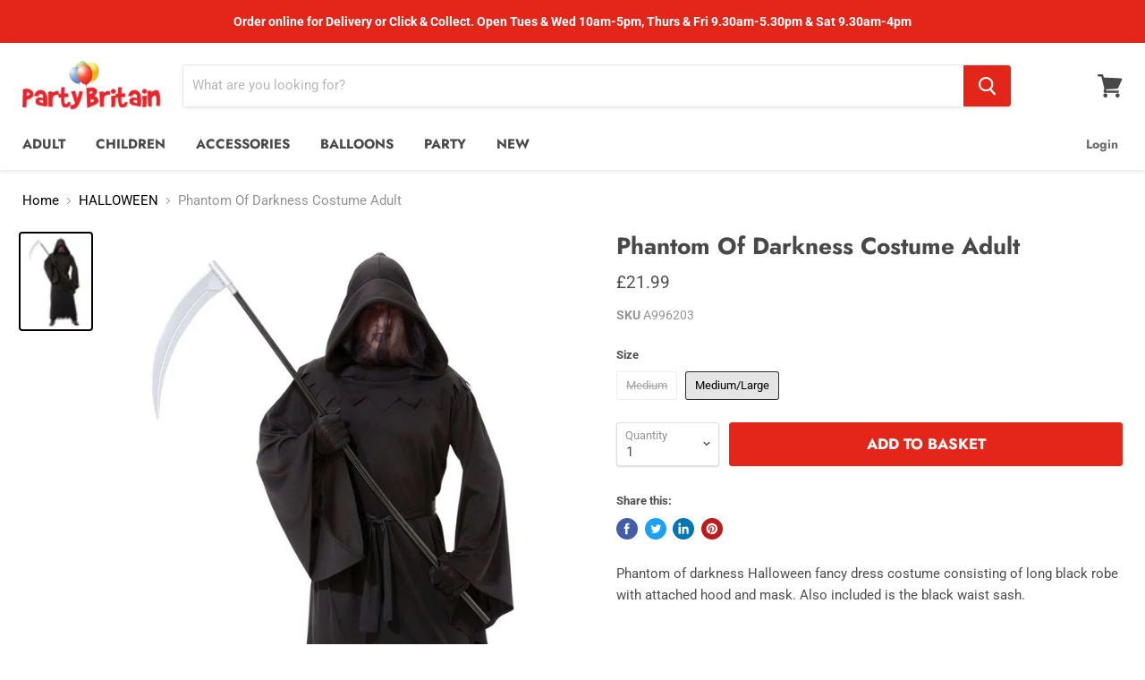

--- FILE ---
content_type: text/html; charset=utf-8
request_url: https://www.partybritain.com/collections/all/products/phantom-of-darkness-costume-adult?view=_recently-viewed
body_size: 707
content:

































<li
  class="productgrid--item  imagestyle--natural      productitem--emphasis  product-recently-viewed-card  "
  data-product-item
  data-product-quickshop-url="/products/phantom-of-darkness-costume-adult"
  data-quickshop-hash="4ac6644fe0e8b2511f82e5e974e13beb4516ba22a7405f2af5307198b6a92b7f"
  
    data-recently-viewed-card
  
>
  <div class="productitem" data-product-item-content>
    <div class="product-recently-viewed-card-time" data-product-handle="phantom-of-darkness-costume-adult">
      <button
        class="product-recently-viewed-card-remove"
        aria-label="close"
        data-remove-recently-viewed
      >
        <svg
  aria-hidden="true"
  focusable="false"
  role="presentation"
  width="10"
  height="10"
  viewBox="0 0 10 10"
  xmlns="http://www.w3.org/2000/svg"
>
  <path d="M6.08785659,5 L9.77469752,1.31315906 L8.68684094,0.225302476 L5,3.91214341 L1.31315906,0.225302476 L0.225302476,1.31315906 L3.91214341,5 L0.225302476,8.68684094 L1.31315906,9.77469752 L5,6.08785659 L8.68684094,9.77469752 L9.77469752,8.68684094 L6.08785659,5 Z"></path>
</svg>
      </button>
    </div>
    <a
      class="productitem--image-link"
      href="/products/phantom-of-darkness-costume-adult"
      tabindex="-1"
      data-product-page-link
    >
      <figure class="productitem--image" data-product-item-image>
        
          
          

  
    <noscript data-rimg-noscript>
      <img
        
          src="//www.partybritain.com/cdn/shop/products/A996203_512x710.jpg?v=1503489009"
        

        alt=""
        data-rimg="noscript"
        srcset="//www.partybritain.com/cdn/shop/products/A996203_512x710.jpg?v=1503489009 1x, //www.partybritain.com/cdn/shop/products/A996203_998x1385.jpg?v=1503489009 1.95x"
        class="productitem--image-primary"
        
        
      >
    </noscript>
  

  <img
    
      src="//www.partybritain.com/cdn/shop/products/A996203_512x710.jpg?v=1503489009"
    
    alt=""

    
      data-rimg="lazy"
      data-rimg-scale="1"
      data-rimg-template="//www.partybritain.com/cdn/shop/products/A996203_{size}.jpg?v=1503489009"
      data-rimg-max="1000x1386"
      data-rimg-crop=""
      
      srcset="data:image/svg+xml;utf8,<svg%20xmlns='http://www.w3.org/2000/svg'%20width='512'%20height='710'></svg>"
    

    class="productitem--image-primary"
    
    
  >



  <div data-rimg-canvas></div>


        

        

<span class="productitem--badge badge--sale"
    data-badge-sales
    style="display: none;"
  >
    
      Sale
    
  </span>
      </figure>
    </a><div class="productitem--info">
      

      
        
<div class="productitem--price ">
  <div
    class="price--compare-at visible"
    data-price-compare-at
  >
      <span class="price--spacer"></span>
    
  </div>

  <div class="price--main" data-price>
      
      <span class="money">
        £21.99
      </span>
    
  </div>
</div>


      

      <h2 class="productitem--title">
        <a href="/products/phantom-of-darkness-costume-adult" data-product-page-link>
          Phantom Of Darkness Costume Adult
        </a>
      </h2>

      

      

      

      
        <div class="productitem--description">
          <p>Phantom of darkness Halloween fancy dress costume consisting of long black robe with attached hood and mask. Also included is the black waist sash.
</p>

          
        </div>
      
    </div>

    
  </div>

  
</li>

